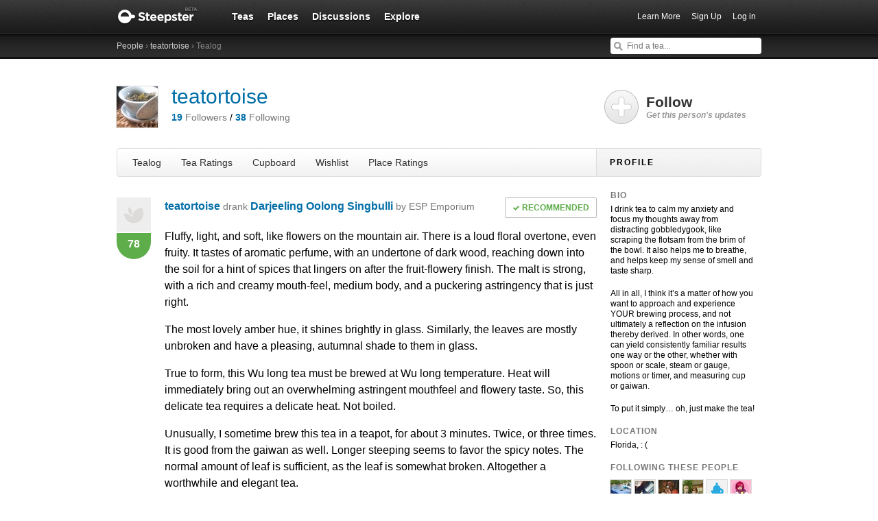

--- FILE ---
content_type: text/html; charset=utf-8
request_url: https://www.steepster.com/teatortoise/posts/308669
body_size: 13964
content:
<!DOCTYPE html>
<html xmlns:og='http://ogp.me/ns#' xmlns:fb='http://ogp.me/ns/fb#'>

<head>
  <meta charset='utf-8'>
  <meta http-equiv='content-type' content='text/html;charset=UTF-8'>
  <meta name='google-site-verification' content='GYG0o40dhox75g1PPQ9wVa6JXzCh1ikFXSJrnYQ8AdY'>
    <meta name='description' content='June 19, 2015 &amp;mdash; Fluffy, light, and soft, like flowers on the mountain air.  There is a loud floral overtone, even fruity.  It tastes ...'>

  <meta property='og:site_name' content="Steepster" />
  <meta property='fb:app_id' content="84822538186" />
  <meta property='og:url' content="https://www.steepster.com/teatortoise/posts/308669" />
  <meta property='og:title' content="Steepster &mdash; Darjeeling Oolong Singbulli from ESP Emporium reviewed by teatortoise | June 19, 2015" />

    <meta property='og:description' content="June 19, 2015 &amp;mdash; Fluffy, light, and soft, like flowers on the mountain air.  There is a loud floral overtone, even fruity.  It tastes ..." />

  <title>Steepster &mdash; Darjeeling Oolong Singbulli from ESP Emporium reviewed by teatortoise | June 19, 2015</title>


  <link rel="shortcut icon" type="image/x-icon" href="//assets.steepster.com/assets/favicon-e00c8d355ba3b3a443a4cc11116ccac5.ico" />
  <meta name="csrf-param" content="authenticity_token" />
<meta name="csrf-token" content="iN4OWdaa9Qmc5EgTYL4st0qVEoXyNKUt6mPCiJwvosXorZyXaIjmncsZ6gjXv+CHr3cYk+P96gsS24MoQsPsFw==" />

  <link rel="stylesheet" media="screen" href="//assets.steepster.com/assets/steepster-e3311609b8f1e60c12f085c4cd6e22c2.css" />
  <!--[if lt IE 8]><link rel="stylesheet" media="screen" href="//assets.steepster.com/assets/ie-6dc771f49c98c0c77d4dee397f949055.css" /><![endif]-->

            <script src="//www.google-analytics.com/cx/api.js?experiment=SRZgOqr2SGW75Ic3_kqctQ"></script>


  <script src="//assets.steepster.com/assets/steepster-5c50768360813b60ac4f4c2dc004bbe0.js"></script>
  <!--[if lt IE 8]><script src="//assets.steepster.com/assets/ie-bc095fff1c10f0c6345ffd69dfc9e440.js"></script><![endif]-->

  <script type='text/javascript'>
  // If we've loaded the Content Experiments script on this page, call it
  // before registering any hits.
  if (typeof cxApi !== "undefined" && cxApi !== null) {
    cxApi.chooseVariation();
  };

    
</script>

    <link rel="stylesheet" type="text/css" href="https://www.adagio.com/steepster_mobile.css">
  <!-- start Mixpanel --><script type="text/javascript">(function(e,b){if(!b.__SV){var a,f,i,g;window.mixpanel=b;a=e.createElement("script");a.type="text/javascript";a.async=!0;a.src=("https:"===e.location.protocol?"https:":"http:")+'//cdn.mxpnl.com/libs/mixpanel-2.2.min.js';f=e.getElementsByTagName("script")[0];f.parentNode.insertBefore(a,f);b._i=[];b.init=function(a,e,d){function f(b,h){var a=h.split(".");2==a.length&&(b=b[a[0]],h=a[1]);b[h]=function(){b.push([h].concat(Array.prototype.slice.call(arguments,0)))}}var c=b;"undefined"!==
  typeof d?c=b[d]=[]:d="mixpanel";c.people=c.people||[];c.toString=function(b){var a="mixpanel";"mixpanel"!==d&&(a+="."+d);b||(a+=" (stub)");return a};c.people.toString=function(){return c.toString(1)+".people (stub)"};i="disable track track_pageview track_links track_forms register register_once alias unregister identify name_tag set_config people.set people.set_once people.increment people.append people.track_charge people.clear_charges people.delete_user".split(" ");for(g=0;g<i.length;g++)f(c,i[g]);
  b._i.push([a,e,d])};b.__SV=1.2}})(document,window.mixpanel||[]);
  mixpanel.init("51d094a6647636f57adce32f0dedd679");</script><!-- end Mixpanel -->

  <script type='text/javascript'>
  var googletag = googletag || {};
  googletag.cmd = googletag.cmd || [];
  (function() {
    var gads = document.createElement('script');
    gads.async = true;
    gads.type = 'text/javascript';
    var useSSL = 'https:' == document.location.protocol;
    gads.src = (useSSL ? 'https:' : 'http:') + '//www.googletagservices.com/tag/js/gpt.js';
    var node = document.getElementsByTagName('script')[0];
    node.parentNode.insertBefore(gads, node);
  })();
</script>

<script type='text/javascript'>
  var sidebar_square;

  googletag.cmd.push(function() {
    sidebar_square = googletag.defineSlot('/21543828/sidebar_square', [220, 320], 'div-gpt-ad-1399994484403-0');
    sidebar_square.addService(googletag.pubads());

    googletag.pubads().enableSingleRequest();
    googletag.enableServices();
  });

  document.addEventListener('page:change', function(event) {
    googletag.cmd.push(function() {
      googletag.pubads().refresh();
    });
  });
</script>

<!-- Google Tag Manager -->
<script>(function(w,d,s,l,i){w[l]=w[l]||[];w[l].push({'gtm.start':
new Date().getTime(),event:'gtm.js'});var f=d.getElementsByTagName(s)[0],
j=d.createElement(s),dl=l!='dataLayer'?'&l='+l:'';j.async=true;j.src=
'https://www.googletagmanager.com/gtm.js?id='+i+dl;f.parentNode.insertBefore(j,f);
})(window,document,'script','dataLayer','GTM-K45KSRRW');</script>
<!-- End Google Tag Manager -->


  <link rel="alternate" type="application/rss+xml" title="RSS" href="/teatortoise/feed.rss" />
</head>

<body id='profiles_notes_show' class=''>
            <div id='success' class='flash'></div>
          <div id='failure' class='flash'></div>
          <div id='notice' class='flash'></div>

          <script type='text/javascript'>
            Flash.transferFromCookies();
            Flash.writeDataTo('failure', $('#failure'));
            Flash.writeDataTo('success', $('#success'));
            Flash.writeDataTo('notice', $('#notice'));

            $('.flash').each(function() {
              if($.trim($(this).html()).length) {
                $(this).slideNotice(3500);
                return false;
              };
            });
          </script>


  <div id='header'>
<div class='container'>
  <div id='logo'>
    <a href='/'>Steepster</a>
  </div>

  <div id='nav'>
    <ul>
      <li class=''>
        <a href='/teas'>Teas</a>
      </li>
      <li class=''>
        <a href='/places'>Places</a>
      </li>
      <li class=''>
        <a href='/discuss'>Discussions</a>
      </li>
      <li class=''>
        <a href='/explore'>Explore</a>
      </li>
    </ul>
  </div>

  <div id='nav_user'>
    <ul>
      <li id='nav_invite'><a href='/tour'>Learn More</a></li>
      <li id='nav_signup'><a href='/signup'>Sign Up</a></li>
      <li id='nav_login'><a href='/login?return_to=https://www.steepster.com/teatortoise/posts/308669'>Log in</a></li>
    </ul>
  </div>
</div>
<div id='subnav'>
  <div class='container'>
    <div class='breadcrumbs'>
      <a href="/friends/search">People</a> &rsaquo; <a href="/teatortoise">teatortoise</a> &rsaquo; Tealog
    </div>
  
    <form id='nav_search' action='/search'>
      <div class='live-search'>
        <input type='text' name='q' placeholder='Find a tea...' class='live-search-input' autocomplete='off' />
        <div class='live-search-results'></div>
      </div>
    </form>
  </div>
</div>
  </div>

  <!-- Hidden
<div id='intro' class='logged-out'>
  <div class='container'>
    <a href='#' class='close'>Hide</a>
    <h2>Welcome to Steepster, an online tea community.</h2>
    <p>Write a tea journal, see what others are drinking and get recommendations from people you trust. <a href='/signup' class='signup button'>Sign Up</a> or <a href='/tour'>Learn More</a></p>
  </div>
</div>
-->



  <div id='wrapper' >
    <div id='primary'>
      <div class='profile'>
  <div class='avatar'>
    <img src='https://www.filepicker.io/api/file/2faawrgQGC0qJygFf04w/convert?fit=crop&amp;h=60&amp;w=60' />
  </div>

  <h1>
    <a href='/teatortoise'>teatortoise</a>

    <a href='/messages/new?send_to=280422' class='message-link hide' data-leader-id='280422' data-show-if-following>Send Message</a>
  </h1>

  <p>
    <span class='followers'>
      <a href='/teatortoise/followers'><strong id='follower_count'>19</strong> <em>Followers</em></a>
    </span>
    /
    <span class='following'>
      <a href='/teatortoise/following'><strong id='following_count'>38</strong> <em>Following</em></a>
    </span>
  </p>
</div>

<div id='profile_tabs'>
  <ul>
    <li class=''>
      <a href='/teatortoise'>Tealog</a>
    </li>

    <li class=''>
      <a href='/teatortoise/teas'>Tea Ratings</a>
    </li>

    <li class=''>
      <a href='/teatortoise/cupboard'>Cupboard</a>
    </li>

    <li class=''>
      <a href='/teatortoise/wishlist'>Wishlist</a>
    </li>

    <li class=''>
      <a href='/teatortoise/places'>Place Ratings</a>
    </li>
  </ul>
</div>


  <div id='note_308669' class='note'>
<div itemprop='review' itemscope itemtype='http://schema.org/Review'>
  <div class='user'>
    <span itemprop='product' itemscope itemtype='http://schema.org/Product'>
      <a href='/teas/esp-emporium/24519-darjeeling-oolong-singbulli' itemprop='url'><img src='https://www.filepicker.io/api/file/anN07UThRu6hWl3o9Dvt/convert?fit=crop&amp;h=50&amp;w=50' itemprop='image' /></a>
      <meta itemprop='name' content='Darjeeling Oolong Singbulli'>
    </span>

<div class='rating awesome' itemprop='reviewRating' itemscope itemtype='http://schema.org/Rating'>
  <meta itemprop='worstRating' content='1'>
  <meta itemprop='bestRating' content='100'>
  <span itemprop='ratingValue'>78</span>
</div>
  </div>

  <div class='note-header'>
      <div class='recommendation recommended' itemprop='description'>Recommended</div>

    <div class='user-meta'>
      <span itemprop='author' itemscope itemtype='http://schema.org/Person'>
        <a href='/teatortoise' itemprop='url'><span itemprop='name'>teatortoise</span></a>
      </span>

      <span class='drank'> drank <a href='/teas/esp-emporium/24519-darjeeling-oolong-singbulli'>Darjeeling Oolong Singbulli <span class='company'>by ESP Emporium</span></a>

      <div class='note-count' data-pluralize='tasting note' data-pluralize-count='19'>
        19 tasting notes
      </div>
    </div>
  </div>

<div class='content'>
  <div class='text'>
      <span itemprop='description'>
        <p>Fluffy, light, and soft, like flowers on the mountain air.  There is a loud floral overtone, even fruity.  It tastes of aromatic perfume, with an undertone of dark wood, reaching down into the soil for a hint of spices that lingers on after the fruit-flowery finish.  The malt is strong, with a rich and creamy mouth-feel, medium body, and a puckering astringency that is just right.</p>
<p>The most lovely amber hue, it shines brightly in glass.  Similarly, the leaves are mostly unbroken and have a pleasing, autumnal shade to them in glass.</p>
<p>True to form, this Wu long tea must be brewed at Wu long temperature.  Heat will immediately bring out an overwhelming astringent mouthfeel and flowery taste.  So, this delicate tea requires a delicate heat.  Not boiled.</p>
<p>Unusually, I sometime brew this tea in a teapot, for about 3 minutes.  Twice, or three times.  It is good from the gaiwan as well.  Longer steeping seems to favor the spicy notes.  The normal amount of leaf is sufficient, as the leaf is somewhat broken.  Altogether a worthwhile and elegant tea.</p>
      </span>


      <p class='flavor-names'>Flavors: Dark Wood, Floral, Fruit Tree Flowers, Perfume, Spices</p>
  </div>

    <div class='tea-prep'>
      <h5>Preparation</h5>
      <div class='prep-details'>
          <span class='steep-time'>3 min, 0 sec</span>
      </div>
    </div>

  <div class='meta'>
    <div class='timestamp'>
      <a href='/teatortoise/posts/308669'>
        <abbr itemprop='datePublished' class='timeago' title='2015-06-20T02:04:44Z' content='2015-06-20T02:04:44Z'></abbr>
      </a>
    </div>

    <div class='like-this'>
      <span class='hide' data-show-for='280422'>
        <a href='/teatortoise/posts/308669#likes' class='heart liked'>Yours</a>
      </span>

      <span data-hide-from='280422'>
        <a href='/login?return_to=https://www.steepster.com/teatortoise/posts/308669&notice=You must be logged in to like tasting notes.' class='heart' title='Like This'>I Like This</a>
      </span>
    </div>

    <div class='like-count'>
      <a href='/teatortoise/posts/308669#likes' class='likes-count' data-pluralize='like' data-pluralize-count='1'>
        1 likes
      </a>
    </div>

    <div class='comment-count'>
      <a href='/teatortoise/posts/308669#comments' class='show-inline-comments' data-pluralize='comment' data-pluralize-count='0'>
        0 comments
      </a>
    </div>

    <div class='hide' data-show-for='280422'>
      <a href='#' class='edit-note'>Edit</a>
    </div>
  </div>
</div>

<div class='inline-comments'>
  <div class='comments' class='hide'>
    <div class='comment-list' data-show-all='2' data-show-all-suffix='previous comments...'>
    </div>

    <div class='new-comment'>


  <div class='new_comment'>
    <p class='mute'>
      <a href='/login?return_to=https://www.steepster.com/teatortoise/posts/308669'>Login</a>
      or
      <a href='/signup?return_to=https://www.steepster.com/teatortoise/posts/308669'>sign up</a>
      to leave a comment.
    </p>
  </div>
    </div>
  </div>
</div>
</div>
  </div>


  <div id='likes'>
    <h3>People who liked this</h3>
    <div class='liker-list'>
<div class='liker'>
  <a href='/mrmopar'>
    <img src='https://www.filepicker.io/api/file/wpib0igQ9WgcIlOZkU07/convert?fit=crop&amp;h=30&amp;w=30' title="View mrmopar's Tealog" />
  </a>
</div>
    </div>
  </div>


<div id='comments'>
  <div class='comment-list'>
  </div>

  <div class='new-comment'>


  <div class='new_comment'>
    <p class='mute'>
      <a href='/login?return_to=https://www.steepster.com/teatortoise/posts/308669'>Login</a>
      or
      <a href='/signup?return_to=https://www.steepster.com/teatortoise/posts/308669'>sign up</a>
      to leave a comment.
    </p>
  </div>
  </div>
</div>

    </div>

    <div id='secondary'>
      <div class='follow-link' data-leader-id='280422'>
<div class='hide' data-show-for='280422'>
  <div class='follow-yourself'>This is You :-D</div>
</div>

<div data-hide-from='280422'>
  <a href='#'>
    Follow <em>Get this person's updates</em>
  </a>
</div>
</div>


<h2>Profile</h2>

<div class='inner'>
  <div class='bio'>
      <h3>Bio</h3>
      <p>I drink tea to calm my anxiety and focus my thoughts away from distracting gobbledygook, like scraping the flotsam from the brim of the bowl.  It also helps me to breathe, and helps keep my sense of smell and taste sharp.</p>
<p>All in all, I think it’s a matter of how you want to approach and experience <span class="caps">YOUR</span> brewing process, and not ultimately a reflection on the infusion thereby derived. In other words, one can yield consistently familiar results one way or the other, whether with spoon or scale, steam or gauge, motions or timer, and measuring cup or gaiwan.</p>
<p>To put it simply… oh, just make the tea!</p>

      <h3>Location</h3>
      <p>Florida, : (</p>

  </div>

    <h3>Following These People</h3>

    <div class='avatar-grid'>
        <div id='user_30473' class='user'>
          <div class='avatar'>
            <a href='/mrmopar' title="View mrmopar's Tealog">
              <img src='https://www.filepicker.io/api/file/wpib0igQ9WgcIlOZkU07/convert?fit=crop&amp;h=30&amp;w=30' />
            </a>
          </div>
        </div>
        <div id='user_3005' class='user'>
          <div class='avatar'>
            <a href='/sophistre' title="View sophistre's Tealog">
              <img src='https://www.filepicker.io/api/file/riDPWWsR2mKZ46sLLXYA/convert?fit=crop&amp;h=30&amp;w=30' />
            </a>
          </div>
        </div>
        <div id='user_111517' class='user'>
          <div class='avatar'>
            <a href='/kmewrd' title="View kimquat's Tealog">
              <img src='https://www.filepicker.io/api/file/19xTM8IhT02hVdOFBlXl/convert?fit=crop&amp;h=30&amp;w=30' />
            </a>
          </div>
        </div>
        <div id='user_119798' class='user'>
          <div class='avatar'>
            <a href='/spharo' title="View Shae's Tealog">
              <img src='https://www.filepicker.io/api/file/hopm8CoTQKrzfVfUt8oA/convert?fit=crop&amp;h=30&amp;w=30' />
            </a>
          </div>
        </div>
        <div id='user_6111' class='user'>
          <div class='avatar'>
            <a href='/BryanR' title="View B-Sides's Tealog">
              <img src='https://www.filepicker.io/api/file/g0U4UYn0RhSZkGGWUYwL/convert?fit=crop&amp;h=30&amp;w=30' />
            </a>
          </div>
        </div>
        <div id='user_23951' class='user'>
          <div class='avatar'>
            <a href='/KittyLovesTea' title="View KittyLovesTea's Tealog">
              <img src='https://www.filepicker.io/api/file/slYODiB1S32EjEeAvvAZ/convert?fit=crop&amp;h=30&amp;w=30' />
            </a>
          </div>
        </div>
        <div id='user_15029' class='user'>
          <div class='avatar'>
            <a href='/TheTeaFairy' title="View TheTeaFairy's Tealog">
              <img src='https://www.filepicker.io/api/file/DQFqmeTEC71ixIB39aUQ/convert?fit=crop&amp;h=30&amp;w=30' />
            </a>
          </div>
        </div>
        <div id='user_11818' class='user'>
          <div class='avatar'>
            <a href='/Uniquity' title="View Uniquity's Tealog">
              <img src='https://www.filepicker.io/api/file/nR4krXzCT1uPtj3yScfn/convert?fit=crop&amp;h=30&amp;w=30' />
            </a>
          </div>
        </div>
        <div id='user_270814' class='user'>
          <div class='avatar'>
            <a href='/michaeljpuglisi' title="View Mike's Tealog">
              <img src='https://www.filepicker.io/api/file/ZH6hC2SDyGIDRce0xALL/convert?fit=crop&amp;h=30&amp;w=30' />
            </a>
          </div>
        </div>
        <div id='user_8726' class='user'>
          <div class='avatar'>
            <a href='/ThomasSmith' title="View Thomas Smith's Tealog">
              <img src='https://www.filepicker.io/api/file/iwq7Zx6Qu2AIS8c5LG5B/convert?fit=crop&amp;h=30&amp;w=30' />
            </a>
          </div>
        </div>
        <div id='user_2795' class='user'>
          <div class='avatar'>
            <a href='/teaformeplease' title="View Tea for Me Please - Nicole Wilson's Tealog">
              <img src='https://www.filepicker.io/api/file/2V7ON62jS4OoQhkGLuB9/convert?fit=crop&amp;h=30&amp;w=30' />
            </a>
          </div>
        </div>
        <div id='user_22511' class='user'>
          <div class='avatar'>
            <a href='/Scharp' title="View Scharp's Tealog">
              <img src='https://www.filepicker.io/api/file/lVBTwNc8QImGYJp1oAzg/convert?fit=crop&amp;h=30&amp;w=30' />
            </a>
          </div>
        </div>
        <div id='user_8821' class='user'>
          <div class='avatar'>
            <a href='/johnscott' title="View John S.'s Tealog">
              <img src='https://www.filepicker.io/api/file/kTCxhBy9Q2SNx6AzZout/convert?fit=crop&amp;h=30&amp;w=30' />
            </a>
          </div>
        </div>
        <div id='user_27848' class='user'>
          <div class='avatar'>
            <a href='/JulieH09' title="View JulieH09's Tealog">
              <img src='https://www.filepicker.io/api/file/g0U4UYn0RhSZkGGWUYwL/convert?fit=crop&amp;h=30&amp;w=30' />
            </a>
          </div>
        </div>
        <div id='user_671' class='user'>
          <div class='avatar'>
            <a href='/imdeadgoaway' title="View JMKauftheil's Tealog">
              <img src='https://www.filepicker.io/api/file/0GMYnX2QQescLfqD1vRH/convert?fit=crop&amp;h=30&amp;w=30' />
            </a>
          </div>
        </div>
        <div id='user_42923' class='user'>
          <div class='avatar'>
            <a href='/boychik' title="View boychik's Tealog">
              <img src='https://www.filepicker.io/api/file/vVogQNkxR6K5bAZ4jMKY/convert?fit=crop&amp;h=30&amp;w=30' />
            </a>
          </div>
        </div>
        <div id='user_114932' class='user'>
          <div class='avatar'>
            <a href='/AllanK' title="View AllanK's Tealog">
              <img src='https://www.filepicker.io/api/file/g0U4UYn0RhSZkGGWUYwL/convert?fit=crop&amp;h=30&amp;w=30' />
            </a>
          </div>
        </div>
        <div id='user_6422' class='user'>
          <div class='avatar'>
            <a href='/Rich' title="View Rich's Tealog">
              <img src='https://www.filepicker.io/api/file/g0U4UYn0RhSZkGGWUYwL/convert?fit=crop&amp;h=30&amp;w=30' />
            </a>
          </div>
        </div>

      <a href='/teatortoise/following' class='more-link'>See More</a>
    </div>

  <div class='logged-in permission-moderator'>
    <h3>Moderator Tools</h3>
    <a href='/teatortoise/spam' data-method='put' data-confirm='This will permanently remove this user and all of their data from Steepster. Are you sure?'>Mark as Spammer</a>
  </div>
</div>

    </div>
  </div>

  <div id='footer'>
  <div class='container'>
    <div id='copyright'>
      <a href='/'>Steepster</a> &copy; 2021
    </div>

    <div id='footer_nav'>
      <ul>
        <li><a href='/tour' title='Take a Tour of Steepster'>Learn More</a></li>
        <li><a href='/press' title='Behind the scenes info on Steepster'>Press</a></li>
        <li><a href='http://steepster.freshdesk.com/support/home' target='_blank'>FAQ</a></li>
        <li><a href='http://blog.steepster.com' title='Link to the Official Steepster Blog' target='_blank'>Blog</a></li>
        <li><a href="https://facebook.com/steepster" title='Steepster on Facebook' target='_blank'>Facebook</a></li>
        <li><a href="https://twitter.com/steepster" title='Steepster on Twitter' target='_blank'>Twitter</a></li>
        <li><a href='/terms' title='Link to Terms of Use'>Terms</a></li>
        <li><a href='/privacy' title='Link to Privacy Policy'>Privacy</a></li>
        <li><a href='http://steepster.freshdesk.com/support/tickets/new' target='_blank'>Contact Us</a></li>
      </ul>

      <a href="https://mixpanel.com/f/partner" class="mixpanel-promo"><img src="//cdn.mxpnl.com/site_media/images/partner/badge_light.png" alt="Mobile Analytics" /></a>
    </div>
  </div>
</div>


            <script type='text/javascript' data-cfasync='false'>
            if (!!getCookie('logged_in')) {
              var current_user = new App.Models.CurrentUser();
              var current_user_view = new App.Views.CurrentUser({el: $('body'), model: current_user});
            } else {
              var elems = document.getElementsByTagName('*');
              for (var i = 0; i < elems.length; i++) {
                if((' ' + elems[i].className + ' ').indexOf(' logged-in ') > -1) {
                  elems[i].parentNode.removeChild(elems[i]);
                }
              }
            }
          </script>

              <script type='text/javascript'>
              var note = new App.Models.Note({"id":308669,"created_at":"2015-06-20T02:04:44Z","content":"Fluffy, light, and soft, like flowers on the mountain air.  There is a loud floral overtone, even fruity.  It tastes of aromatic perfume, with an undertone of dark wood, reaching down into the soil for a hint of spices that lingers on after the fruit-flowery finish.  The malt is strong, with a rich and creamy mouth-feel, medium body, and a puckering astringency that is just right.\n\nThe most lovely amber hue, it shines brightly in glass.  Similarly, the leaves are mostly unbroken and have a pleasing, autumnal shade to them in glass.\n\nTrue to form, this Wu long tea must be brewed at Wu long temperature.  Heat will immediately bring out an overwhelming astringent mouthfeel and flowery taste.  So, this delicate tea requires a delicate heat.  Not boiled.\n\nUnusually, I sometime brew this tea in a teapot, for about 3 minutes.  Twice, or three times.  It is good from the gaiwan as well.  Longer steeping seems to favor the spicy notes.  The normal amount of leaf is sufficient, as the leaf is somewhat broken.  Altogether a worthwhile and elegant tea.","html_content":"\u003cp\u003eFluffy, light, and soft, like flowers on the mountain air.  There is a loud floral overtone, even fruity.  It tastes of aromatic perfume, with an undertone of dark wood, reaching down into the soil for a hint of spices that lingers on after the fruit-flowery finish.  The malt is strong, with a rich and creamy mouth-feel, medium body, and a puckering astringency that is just right.\u003c/p\u003e\n\u003cp\u003eThe most lovely amber hue, it shines brightly in glass.  Similarly, the leaves are mostly unbroken and have a pleasing, autumnal shade to them in glass.\u003c/p\u003e\n\u003cp\u003eTrue to form, this Wu long tea must be brewed at Wu long temperature.  Heat will immediately bring out an overwhelming astringent mouthfeel and flowery taste.  So, this delicate tea requires a delicate heat.  Not boiled.\u003c/p\u003e\n\u003cp\u003eUnusually, I sometime brew this tea in a teapot, for about 3 minutes.  Twice, or three times.  It is good from the gaiwan as well.  Longer steeping seems to favor the spicy notes.  The normal amount of leaf is sufficient, as the leaf is somewhat broken.  Altogether a worthwhile and elegant tea.\u003c/p\u003e","tea":{"id":24519,"name":"Darjeeling Oolong Singbulli","path":"24519-darjeeling-oolong-singbulli","image_urls":{"tiny":"https://www.filepicker.io/api/file/anN07UThRu6hWl3o9Dvt/convert?fit=crop\u0026h=30\u0026w=30","tiny_small":"https://www.filepicker.io/api/file/anN07UThRu6hWl3o9Dvt/convert?fit=crop\u0026h=50\u0026w=50","small":"https://www.filepicker.io/api/file/anN07UThRu6hWl3o9Dvt/convert?fit=crop\u0026h=60\u0026w=60","sm_md":"https://www.filepicker.io/api/file/anN07UThRu6hWl3o9Dvt/convert?fit=crop\u0026h=130\u0026w=130","medium":"https://www.filepicker.io/api/file/anN07UThRu6hWl3o9Dvt","md_lg":"https://www.filepicker.io/api/file/anN07UThRu6hWl3o9Dvt/convert?fit=crop\u0026h=190\u0026w=190","large":"https://www.filepicker.io/api/file/anN07UThRu6hWl3o9Dvt/convert?fit=crop\u0026h=300\u0026w=300","banner":"https://www.filepicker.io/api/file/anN07UThRu6hWl3o9Dvt/convert?fit=crop\u0026h=512\u0026w=1000","full":"https://www.filepicker.io/api/file/anN07UThRu6hWl3o9Dvt/convert?fit=max\u0026h=480\u0026w=940"},"notes_count":1,"rating":77,"rating_class_name":"awesome","description":"An absolute rarity from one of the top plantations within Darjeeling. The leaves for this tea come from Chinese trees and are carefully plucked in very small quantities and processed in a very special manner. The shiny, bronze-colored infusion, the very flowery flavor and its extremely mild, fully aromatic taste impart an unmistakable character to this tea and treat fastidious tea connoisseurs to a real pleasure. The large, open Oolong leaf with many slightly different wood colors and the longish silvery tips leave no wishes unfulfilled.\r\n\r\n*Serving Size:* 1 level tsp./6oz serving\r\n\r\n*Brew Temp:* 203 to 212 degree F\r\n\r\n*Brew Time:* 4 to 5 Minutes","html_description":"\u003cp\u003eAn absolute rarity from one of the top plantations within Darjeeling. The leaves for this tea come from Chinese trees and are carefully plucked in very small quantities and processed in a very special manner. The shiny, bronze-colored infusion, the very flowery flavor and its extremely mild, fully aromatic taste impart an unmistakable character to this tea and treat fastidious tea connoisseurs to a real pleasure. The large, open Oolong leaf with many slightly different wood colors and the longish silvery tips leave no wishes unfulfilled.\u003c/p\u003e\n\u003cp\u003e\u003cstrong\u003eServing Size:\u003c/strong\u003e 1 level tsp./6oz serving\u003c/p\u003e\n\u003cp\u003e\u003cstrong\u003eBrew Temp:\u003c/strong\u003e 203 to 212 degree F\u003c/p\u003e\n\u003cp\u003e\u003cstrong\u003eBrew Time:\u003c/strong\u003e 4 to 5 Minutes\u003c/p\u003e","last_updated_by":"Cameron B.","company":{"id":1779,"name":"ESP Emporium","path":"esp-emporium","teas_count":165,"ascii_name":"ESP Emporium"},"kind":"Black Oolong Blend","flavors":[],"purchase_url":null,"purchase_domain":null,"available":false,"images":[],"image_count":1,"images_count_title":"1 Image","featured":false,"recommended_temp":0.0,"recommended_tea_amount":0.0,"recommended_water_volume":0.0,"recommended_steep_time":180,"ratings_count":1,"ingredient_list":[],"is_teaware":false},"temperature":null,"steep_time":180,"html_excerpt":"Fluffy, light, and soft, like flowers on the mountain air.  There is a loud floral overtone, even fruity.  It tastes of aromatic perfume, with an undertone of dark wood, reaching down into the soil for a hint of spices that lingers on after the fruit-flowery finish.  The malt is strong, with a rich and creamy mouth-feel, medium body, and a puckering astringency that is just rig \u003ca class=\"ellipsis\" href=\"/teatortoise/posts/308669\"\u003eRead Full Note\u003c/a\u003e","likes_count":1,"comments_count":0,"steep_time_text":"3 min, 0 sec","temperature_text":null,"rating_value":78,"rating_class_name":"awesome","excerpt":"Fluffy, light, and soft, like flowers on the mountain air.  There is a loud floral overtone, even fruity.  It tastes of aromatic perfume, with an undertone of dark wood, reaching down into the soil for a hint of spices that lingers on after the fruit-flowery finish.  The malt is strong, with a rich and creamy mouth-feel, medium body, and a puckering astringency that is just right.\nThe most lovely amber hue, it shines brightly in glass.  Similarly, the leaves are mostly unbroken and have a pleasing, autumnal shade to them in glass.\nTrue to form, this Wu long tea must be brewed at Wu long temperature.  Heat will immediately bring out an overwhelming astringent mouthfeel and flowery taste.  So, this delicate tea requires a delicate heat.  Not boiled.\nUnusually, I sometime brew this tea in a teapot, for about 3 minutes.  Twice, or three times.  It is good from the gaiwan as well.  Longer steeping seems to favor the spicy notes.  The normal amount of leaf is sufficient, as the leaf is somewhat broken.  Altogether a worthwhile and elegant tea.","author":{"id":280422,"username":"teatortoise","display_name":"teatortoise","avatar_url_tiny":"https://www.filepicker.io/api/file/2faawrgQGC0qJygFf04w/convert?fit=crop\u0026h=30\u0026w=30","avatar_url_medium":"https://www.filepicker.io/api/file/2faawrgQGC0qJygFf04w/convert?fit=crop\u0026h=140\u0026w=140","avatar_url_small":"https://www.filepicker.io/api/file/2faawrgQGC0qJygFf04w/convert?fit=crop\u0026h=60\u0026w=60","location":"\u003cp\u003eFlorida, : (\u003c/p\u003e","followers_count":19,"leaders_count":38,"description":"\u003cp\u003eI drink tea to calm my anxiety and focus my thoughts away from distracting gobbledygook, like scraping the flotsam from the brim of the bowl.  It also helps me to breathe, and helps keep my sense of smell and taste sharp.\u003c/p\u003e\n\u003cp\u003eAll in all, I think it’s a matter of how you want to approach and experience \u003cspan class=\"caps\"\u003eYOUR\u003c/span\u003e brewing process, and not ultimately a reflection on the infusion thereby derived. In other words, one can yield consistently familiar results one way or the other, whether with spoon or scale, steam or gauge, motions or timer, and measuring cup or gaiwan.\u003c/p\u003e\n\u003cp\u003eTo put it simply… oh, just make the tea!\u003c/p\u003e","description_excerpt":"I drink tea to calm my anxiety and focus my thoughts away from distracting go...","url_html":null,"avatar_url_large":"https://www.filepicker.io/api/file/2faawrgQGC0qJygFf04w/convert?fit=crop\u0026h=300\u0026w=300","join_date":"Jun 05, 2015","notes_count":19,"haves_count":14,"wants_count":8,"visits_count":0,"is_select_member":false,"select_referral_code":null,"is_admin":false,"avatar_url_tiny_small":"https://www.filepicker.io/api/file/2faawrgQGC0qJygFf04w/convert?fit=crop\u0026h=50\u0026w=50"},"comments":[],"formatted_recommendation":{"css_class":"recommended","text":"Recommended","bool":true},"flavors":[{"id":909,"name":"Dark Wood"},{"id":797,"name":"Floral"},{"id":149,"name":"Fruit Tree Flowers"},{"id":723,"name":"Perfume"},{"id":622,"name":"Spices"}],"flavor_tags":[{"id":809,"name":"Absinthe","selected":false},{"id":1041,"name":"Acidic","selected":false},{"id":1196,"name":"Airy","selected":false},{"id":808,"name":"Alcohol","selected":false},{"id":1001,"name":"Alfalfa","selected":false},{"id":1135,"name":"Algae","selected":false},{"id":1084,"name":"Alkaline","selected":false},{"id":999,"name":"Allspice","selected":false},{"id":639,"name":"Almond","selected":false},{"id":1130,"name":"Aloe","selected":false},{"id":1009,"name":"Amaretto","selected":false},{"id":109,"name":"Anise","selected":false},{"id":602,"name":"Apple","selected":false},{"id":815,"name":"Apple Candy","selected":false},{"id":958,"name":"Apple Skin","selected":false},{"id":155,"name":"Apricot","selected":false},{"id":713,"name":"Artichoke","selected":false},{"id":818,"name":"Artificial","selected":false},{"id":119,"name":"Ash","selected":false},{"id":140,"name":"Asparagus","selected":false},{"id":597,"name":"Astringent","selected":false},{"id":172,"name":"Autumn Leaf Pile","selected":false},{"id":1101,"name":"Baby Powder","selected":false},{"id":1200,"name":"Balanced","selected":false},{"id":134,"name":"Bamboo","selected":false},{"id":650,"name":"Banana","selected":false},{"id":912,"name":"Bark","selected":false},{"id":718,"name":"Barnyard","selected":false},{"id":1003,"name":"Basil","selected":false},{"id":1194,"name":"Bay Leaf","selected":false},{"id":1099,"name":"Beans","selected":false},{"id":955,"name":"Beany","selected":false},{"id":1039,"name":"Beer","selected":false},{"id":1049,"name":"Beeswax","selected":false},{"id":1067,"name":"Beetroot","selected":false},{"id":957,"name":"Bell Pepper","selected":false},{"id":620,"name":"Bergamot","selected":false},{"id":103,"name":"Berries","selected":false},{"id":891,"name":"Berry","selected":false},{"id":1203,"name":"Betel Nut","selected":false},{"id":1115,"name":"Biscuit","selected":false},{"id":853,"name":"Biting","selected":false},{"id":594,"name":"Bitter","selected":false},{"id":636,"name":"Bitter Melon","selected":false},{"id":1077,"name":"Bittersweet","selected":false},{"id":170,"name":"Bittersweet Chocolate","selected":false},{"id":897,"name":"Black Currant","selected":false},{"id":787,"name":"Black Pepper","selected":false},{"id":1079,"name":"Black Raspberry","selected":false},{"id":1146,"name":"Black Walnut","selected":false},{"id":647,"name":"Blackberry","selected":false},{"id":941,"name":"Blood Orange","selected":false},{"id":1034,"name":"Blue Raspberry","selected":false},{"id":765,"name":"Blueberry","selected":false},{"id":141,"name":"Bok Choy","selected":false},{"id":1169,"name":"Bourbon","selected":false},{"id":800,"name":"Brandy","selected":false},{"id":1201,"name":"Brass","selected":false},{"id":1209,"name":"Brazil Nut","selected":false},{"id":160,"name":"Bread","selected":false},{"id":1054,"name":"Bread Dough","selected":false},{"id":1149,"name":"Bright","selected":false},{"id":1186,"name":"Briny","selected":false},{"id":1048,"name":"Brisk","selected":false},{"id":857,"name":"Broccoli","selected":false},{"id":755,"name":"Broth","selected":false},{"id":1025,"name":"Brown Rice","selected":false},{"id":587,"name":"Brown Sugar","selected":false},{"id":745,"name":"Brown Toast","selected":false},{"id":1117,"name":"Brussels Sprout","selected":false},{"id":1013,"name":"Bubblegum","selected":false},{"id":1178,"name":"Buckwheat","selected":false},{"id":942,"name":"Buffalo Grass","selected":false},{"id":1183,"name":"Burdock","selected":false},{"id":1180,"name":"Burlap","selected":false},{"id":604,"name":"Burnt","selected":false},{"id":881,"name":"Burnt Food","selected":false},{"id":720,"name":"Burnt Sugar","selected":false},{"id":165,"name":"Butter","selected":false},{"id":949,"name":"Butternut Squash","selected":false},{"id":625,"name":"Butterscotch","selected":false},{"id":1204,"name":"Buttery","selected":false},{"id":1098,"name":"Cabbage","selected":false},{"id":760,"name":"Cacao","selected":false},{"id":1110,"name":"Cactus","selected":false},{"id":783,"name":"Cactus Flower","selected":false},{"id":763,"name":"Cake","selected":false},{"id":693,"name":"Campfire","selected":false},{"id":708,"name":"Camphor","selected":false},{"id":816,"name":"Candied Apple","selected":false},{"id":1143,"name":"Candied Fruit","selected":false},{"id":877,"name":"Candy","selected":false},{"id":1182,"name":"Candy Cane","selected":false},{"id":161,"name":"Cannabis","selected":false},{"id":838,"name":"Cantaloupe","selected":false},{"id":117,"name":"Caramel","selected":false},{"id":1036,"name":"Caramelized Sugar","selected":false},{"id":1010,"name":"Caraway","selected":false},{"id":714,"name":"Cardamom","selected":false},{"id":914,"name":"Cardboard","selected":false},{"id":1221,"name":"Carob","selected":false},{"id":590,"name":"Carrot","selected":false},{"id":1015,"name":"Cashew","selected":false},{"id":1227,"name":"Cassava","selected":false},{"id":1116,"name":"Cauliflower","selected":false},{"id":118,"name":"Cedar","selected":false},{"id":836,"name":"Celery","selected":false},{"id":996,"name":"Chalky","selected":false},{"id":997,"name":"Chamomile","selected":false},{"id":756,"name":"Champagne","selected":false},{"id":1008,"name":"Charcoal","selected":false},{"id":1181,"name":"Chard","selected":false},{"id":878,"name":"Charred","selected":false},{"id":1061,"name":"Cheese","selected":false},{"id":764,"name":"Cheesecake","selected":false},{"id":1030,"name":"Chemical","selected":false},{"id":652,"name":"Cherry","selected":false},{"id":873,"name":"Cherry Blossom","selected":false},{"id":907,"name":"Cherry Wood","selected":false},{"id":126,"name":"Chestnut","selected":false},{"id":146,"name":"Chicken Soup","selected":false},{"id":1092,"name":"Chicory","selected":false},{"id":1040,"name":"Chili","selected":false},{"id":90,"name":"Chocolate","selected":false},{"id":1017,"name":"Chrysanthemum","selected":false},{"id":1174,"name":"Cider","selected":false},{"id":111,"name":"Cinnamon","selected":false},{"id":640,"name":"Citrus","selected":false},{"id":653,"name":"Citrus Fruit","selected":false},{"id":895,"name":"Citrus Zest","selected":false},{"id":651,"name":"Citrusy","selected":false},{"id":771,"name":"Clay","selected":false},{"id":1171,"name":"Clean","selected":false},{"id":1170,"name":"Clear","selected":false},{"id":887,"name":"Clove","selected":false},{"id":1128,"name":"Clover","selected":false},{"id":112,"name":"Cloves","selected":false},{"id":91,"name":"Cocoa","selected":false},{"id":167,"name":"Coconut","selected":false},{"id":1091,"name":"Coconut Husk","selected":false},{"id":697,"name":"Coffee","selected":false},{"id":1002,"name":"Cola","selected":false},{"id":727,"name":"Compost","selected":false},{"id":686,"name":"Cookie","selected":false},{"id":1189,"name":"Cooling","selected":false},{"id":1192,"name":"Copper","selected":false},{"id":715,"name":"Coriander","selected":false},{"id":866,"name":"Coriander Seed","selected":false},{"id":143,"name":"Corn Husk","selected":false},{"id":803,"name":"Cotton Candy","selected":false},{"id":1167,"name":"Cracker","selected":false},{"id":794,"name":"Cranberry","selected":false},{"id":166,"name":"Cream","selected":false},{"id":646,"name":"Creamy","selected":false},{"id":1148,"name":"Crisp","selected":false},{"id":583,"name":"Cucumber","selected":false},{"id":1073,"name":"Cumin","selected":false},{"id":1075,"name":"Curry Leaf","selected":false},{"id":967,"name":"Custard","selected":false},{"id":730,"name":"Cut Grass","selected":false},{"id":872,"name":"Dandelion","selected":false},{"id":817,"name":"Dark Chocolate","selected":false},{"id":909,"name":"Dark Wood","selected":true},{"id":107,"name":"Dates","selected":false},{"id":703,"name":"Decayed Wood","selected":false},{"id":717,"name":"Dill","selected":false},{"id":704,"name":"Dirt","selected":false},{"id":1141,"name":"Dragonfruit","selected":false},{"id":893,"name":"Dried Fruit","selected":false},{"id":1199,"name":"Dry","selected":false},{"id":635,"name":"Dry Grass","selected":false},{"id":1038,"name":"Dry Leaves","selected":false},{"id":963,"name":"Drying","selected":false},{"id":773,"name":"Dust","selected":false},{"id":806,"name":"Earl Grey","selected":false},{"id":92,"name":"Earth","selected":false},{"id":1045,"name":"Earthy","selected":false},{"id":954,"name":"Edamame","selected":false},{"id":1105,"name":"Effervescent","selected":false},{"id":1087,"name":"Egg","selected":false},{"id":795,"name":"Eggnog","selected":false},{"id":1097,"name":"Eggplant","selected":false},{"id":994,"name":"Elderberry","selected":false},{"id":1000,"name":"Elderflower","selected":false},{"id":658,"name":"Escarole","selected":false},{"id":171,"name":"Espresso","selected":false},{"id":864,"name":"Eucalyptus","selected":false},{"id":995,"name":"Evergreen","selected":false},{"id":609,"name":"Fennel","selected":false},{"id":865,"name":"Fennel Seed","selected":false},{"id":721,"name":"Fig","selected":false},{"id":121,"name":"Fir","selected":false},{"id":880,"name":"Fireplace","selected":false},{"id":1050,"name":"Fish","selected":false},{"id":147,"name":"Fish Broth","selected":false},{"id":796,"name":"Fishy","selected":false},{"id":968,"name":"Flan","selected":false},{"id":1109,"name":"Flat","selected":false},{"id":797,"name":"Floral","selected":true},{"id":127,"name":"Flowers","selected":false},{"id":903,"name":"Forest Floor","selected":false},{"id":1188,"name":"Fresh","selected":false},{"id":856,"name":"Freshly Cut Grass","selected":false},{"id":944,"name":"Frosting","selected":false},{"id":959,"name":"Fruit Punch","selected":false},{"id":149,"name":"Fruit Tree Flowers","selected":true},{"id":601,"name":"Fruity","selected":false},{"id":899,"name":"Fur","selected":false},{"id":859,"name":"Garden Peas","selected":false},{"id":152,"name":"Gardenia","selected":false},{"id":1057,"name":"Garlic","selected":false},{"id":1056,"name":"Geosmin","selected":false},{"id":871,"name":"Geranium","selected":false},{"id":1239,"name":"Gin","selected":false},{"id":607,"name":"Ginger","selected":false},{"id":1185,"name":"Gingerbread","selected":false},{"id":1107,"name":"Ginseng","selected":false},{"id":689,"name":"Goji Berry","selected":false},{"id":1076,"name":"Gooseberry","selected":false},{"id":759,"name":"Graham","selected":false},{"id":694,"name":"Graham Cracker","selected":false},{"id":752,"name":"Grain","selected":false},{"id":1006,"name":"Grape Skin","selected":false},{"id":896,"name":"Grapefruit","selected":false},{"id":105,"name":"Grapes","selected":false},{"id":136,"name":"Grass","selected":false},{"id":855,"name":"Grass Seed","selected":false},{"id":1071,"name":"Grassy","selected":false},{"id":945,"name":"Green","selected":false},{"id":814,"name":"Green Apple","selected":false},{"id":130,"name":"Green Bean","selected":false},{"id":132,"name":"Green Bell Pepper","selected":false},{"id":158,"name":"Green Melon","selected":false},{"id":860,"name":"Green Pepper","selected":false},{"id":1215,"name":"Green Rooibos","selected":false},{"id":908,"name":"Green Wood","selected":false},{"id":960,"name":"Grenadine","selected":false},{"id":882,"name":"Grilled Food","selected":false},{"id":615,"name":"Guava","selected":false},{"id":691,"name":"Hay","selected":false},{"id":710,"name":"Hazelnut","selected":false},{"id":599,"name":"Heavy","selected":false},{"id":716,"name":"Herbaceous","selected":false},{"id":1059,"name":"Herbal","selected":false},{"id":868,"name":"Herbs","selected":false},{"id":748,"name":"Hibiscus","selected":false},{"id":150,"name":"Honey","selected":false},{"id":892,"name":"Honey Dew","selected":false},{"id":129,"name":"Honeydew","selected":false},{"id":726,"name":"Honeysuckle","selected":false},{"id":110,"name":"Hops","selected":false},{"id":743,"name":"Hot Hay","selected":false},{"id":642,"name":"Huckleberry","selected":false},{"id":643,"name":"Huckleberry Flavor","selected":false},{"id":1152,"name":"Icing","selected":false},{"id":1095,"name":"Incense","selected":false},{"id":139,"name":"Iodine","selected":false},{"id":1202,"name":"Iris","selected":false},{"id":807,"name":"Irish Cream","selected":false},{"id":1191,"name":"Iron","selected":false},{"id":104,"name":"Jam","selected":false},{"id":725,"name":"Jasmine","selected":false},{"id":1033,"name":"Juicy","selected":false},{"id":1238,"name":"Juniper","selected":false},{"id":1004,"name":"Kabocha","selected":false},{"id":837,"name":"Kalamata Olive","selected":false},{"id":142,"name":"Kale","selected":false},{"id":966,"name":"Kettle Corn","selected":false},{"id":1035,"name":"Kiwi","selected":false},{"id":1125,"name":"Kumquat","selected":false},{"id":724,"name":"Lavender","selected":false},{"id":123,"name":"Leather","selected":false},{"id":133,"name":"Leek","selected":false},{"id":603,"name":"Lemon","selected":false},{"id":1211,"name":"Lemon Balm","selected":false},{"id":102,"name":"Lemon Zest","selected":false},{"id":645,"name":"Lemongrass","selected":false},{"id":700,"name":"Lettuce","selected":false},{"id":108,"name":"Licorice","selected":false},{"id":1080,"name":"Licorice Root","selected":false},{"id":1195,"name":"Light","selected":false},{"id":1028,"name":"Lilac","selected":false},{"id":1068,"name":"Lily","selected":false},{"id":131,"name":"Lima Bean","selected":false},{"id":798,"name":"Lime","selected":false},{"id":770,"name":"Limestone","selected":false},{"id":1012,"name":"Linden","selected":false},{"id":1086,"name":"Linens","selected":false},{"id":93,"name":"Loam","selected":false},{"id":1102,"name":"Lotus","selected":false},{"id":153,"name":"Lychee","selected":false},{"id":1112,"name":"Macadamia","selected":false},{"id":1103,"name":"Magnolia","selected":false},{"id":89,"name":"Malt","selected":false},{"id":1131,"name":"Malty","selected":false},{"id":1024,"name":"Mandarin","selected":false},{"id":589,"name":"Mango","selected":false},{"id":648,"name":"Maple","selected":false},{"id":649,"name":"Maple Syrup","selected":false},{"id":1142,"name":"Maraschino","selected":false},{"id":1175,"name":"Marigold","selected":false},{"id":898,"name":"Marine","selected":false},{"id":692,"name":"Marshmallow","selected":false},{"id":638,"name":"Marzipan","selected":false},{"id":1111,"name":"Meadow","selected":false},{"id":749,"name":"Meat","selected":false},{"id":776,"name":"Medicinal","selected":false},{"id":128,"name":"Melon","selected":false},{"id":884,"name":"Menthol","selected":false},{"id":685,"name":"Meringue","selected":false},{"id":96,"name":"Metallic","selected":false},{"id":729,"name":"Milk","selected":false},{"id":1121,"name":"Milk Chocolate","selected":false},{"id":1082,"name":"Milky","selected":false},{"id":97,"name":"Mineral","selected":false},{"id":624,"name":"Mint","selected":false},{"id":698,"name":"Mocha","selected":false},{"id":116,"name":"Molasses","selected":false},{"id":1133,"name":"Mold","selected":false},{"id":1137,"name":"Moringa","selected":false},{"id":768,"name":"Moss","selected":false},{"id":772,"name":"Mud","selected":false},{"id":1206,"name":"Muddled","selected":false},{"id":1132,"name":"Mulberry","selected":false},{"id":1134,"name":"Mung Bean","selected":false},{"id":1205,"name":"Murky","selected":false},{"id":780,"name":"Muscatel","selected":false},{"id":144,"name":"Mushroom","selected":false},{"id":1043,"name":"Musk","selected":false},{"id":1127,"name":"Mustard","selected":false},{"id":905,"name":"Musty","selected":false},{"id":870,"name":"Narcissus","selected":false},{"id":918,"name":"Nectar","selected":false},{"id":1016,"name":"Nectarine","selected":false},{"id":1118,"name":"Nori","selected":false},{"id":788,"name":"Nut Fruits","selected":false},{"id":113,"name":"Nutmeg","selected":false},{"id":125,"name":"Nuts","selected":false},{"id":875,"name":"Nutty","selected":false},{"id":702,"name":"Oak","selected":false},{"id":1093,"name":"Oatmeal","selected":false},{"id":753,"name":"Oats","selected":false},{"id":900,"name":"Ocean Air","selected":false},{"id":138,"name":"Ocean Breeze","selected":false},{"id":1047,"name":"Oily","selected":false},{"id":962,"name":"Olive","selected":false},{"id":956,"name":"Olive Oil","selected":false},{"id":1058,"name":"Onion","selected":false},{"id":637,"name":"Orange","selected":false},{"id":874,"name":"Orange Blossom","selected":false},{"id":101,"name":"Orange Zest","selected":false},{"id":869,"name":"Orchid","selected":false},{"id":151,"name":"Orchids","selected":false},{"id":1138,"name":"Oregano","selected":false},{"id":687,"name":"Oreo Cookie","selected":false},{"id":767,"name":"Osmanthus","selected":false},{"id":926,"name":"Overripe Cherry","selected":false},{"id":695,"name":"Pancake Syrup","selected":false},{"id":1011,"name":"Papaya","selected":false},{"id":913,"name":"Paper","selected":false},{"id":863,"name":"Parsley","selected":false},{"id":621,"name":"Passion Fruit","selected":false},{"id":585,"name":"Pastries","selected":false},{"id":154,"name":"Peach","selected":false},{"id":711,"name":"Peanut","selected":false},{"id":722,"name":"Pear","selected":false},{"id":148,"name":"Peas","selected":false},{"id":906,"name":"Peat","selected":false},{"id":163,"name":"Peat Moss","selected":false},{"id":696,"name":"Pecan","selected":false},{"id":1081,"name":"Peony","selected":false},{"id":886,"name":"Pepper","selected":false},{"id":115,"name":"Peppercorn","selected":false},{"id":591,"name":"Peppermint","selected":false},{"id":723,"name":"Perfume","selected":true},{"id":1090,"name":"Persimmon","selected":false},{"id":619,"name":"Petrichor","selected":false},{"id":1176,"name":"Pickles","selected":false},{"id":120,"name":"Pine","selected":false},{"id":588,"name":"Pineapple","selected":false},{"id":1114,"name":"Pistachio","selected":false},{"id":135,"name":"Plant Stems","selected":false},{"id":124,"name":"Plants","selected":false},{"id":746,"name":"Pleasantly Sour","selected":false},{"id":156,"name":"Plum","selected":false},{"id":1113,"name":"Plumeria","selected":false},{"id":1031,"name":"Pollen","selected":false},{"id":1026,"name":"Pomegranate","selected":false},{"id":699,"name":"Popcorn","selected":false},{"id":168,"name":"Potato","selected":false},{"id":584,"name":"Powdered Sugar","selected":false},{"id":1197,"name":"Powdery","selected":false},{"id":1029,"name":"Prickly Pear","selected":false},{"id":1007,"name":"Prune","selected":false},{"id":1228,"name":"Pumpernickel","selected":false},{"id":950,"name":"Pumpkin","selected":false},{"id":1144,"name":"Pumpkin Seed","selected":false},{"id":631,"name":"Pumpkin Spice","selected":false},{"id":1063,"name":"Pungent","selected":false},{"id":1106,"name":"Quince","selected":false},{"id":761,"name":"Rainforest","selected":false},{"id":106,"name":"Raisins","selected":false},{"id":654,"name":"Raspberry","selected":false},{"id":894,"name":"Red Apple","selected":false},{"id":1207,"name":"Red Bean","selected":false},{"id":1085,"name":"Red Currant","selected":false},{"id":655,"name":"Red Fruit","selected":false},{"id":1220,"name":"Red Rooibos","selected":false},{"id":813,"name":"Red Wine","selected":false},{"id":707,"name":"Resin","selected":false},{"id":766,"name":"Rhubarb","selected":false},{"id":781,"name":"Rice","selected":false},{"id":946,"name":"Rice Pudding","selected":false},{"id":1108,"name":"Rich","selected":false},{"id":709,"name":"Roast Nuts","selected":false},{"id":779,"name":"Roasted","selected":false},{"id":159,"name":"Roasted Barley","selected":false},{"id":145,"name":"Roasted Chicken","selected":false},{"id":876,"name":"Roasted Nuts","selected":false},{"id":1060,"name":"Roasty","selected":false},{"id":792,"name":"Root Beer","selected":false},{"id":1055,"name":"Roots","selected":false},{"id":611,"name":"Rose","selected":false},{"id":614,"name":"Rosehip","selected":false},{"id":1019,"name":"Rosemary","selected":false},{"id":1074,"name":"Rosewood","selected":false},{"id":598,"name":"Round","selected":false},{"id":1193,"name":"Rubber","selected":false},{"id":641,"name":"Rum","selected":false},{"id":750,"name":"Rye","selected":false},{"id":885,"name":"Saffron","selected":false},{"id":612,"name":"Sage","selected":false},{"id":811,"name":"Sake","selected":false},{"id":812,"name":"Sakura","selected":false},{"id":1150,"name":"Salad Greens","selected":false},{"id":1190,"name":"Saline","selected":false},{"id":902,"name":"Salt","selected":false},{"id":593,"name":"Salty","selected":false},{"id":610,"name":"Sambuca","selected":false},{"id":94,"name":"Sand","selected":false},{"id":1044,"name":"Sandalwood","selected":false},{"id":706,"name":"Sap","selected":false},{"id":793,"name":"Sarsaparilla","selected":false},{"id":998,"name":"Savory","selected":false},{"id":911,"name":"Sawdust","selected":false},{"id":164,"name":"Scotch","selected":false},{"id":1187,"name":"Sea Buckthorn","selected":false},{"id":1052,"name":"Seafood","selected":false},{"id":1053,"name":"Seashell","selected":false},{"id":137,"name":"Seaweed","selected":false},{"id":1027,"name":"Sesame","selected":false},{"id":1208,"name":"Sharp","selected":false},{"id":1051,"name":"Shellfish","selected":false},{"id":1177,"name":"Shiso","selected":false},{"id":1070,"name":"Silky","selected":false},{"id":738,"name":"Skullcap","selected":false},{"id":605,"name":"Smoke","selected":false},{"id":656,"name":"Smoked","selected":false},{"id":592,"name":"Smooth","selected":false},{"id":1037,"name":"Snow Pea","selected":false},{"id":688,"name":"Soap","selected":false},{"id":1069,"name":"Soft","selected":false},{"id":1089,"name":"Soil","selected":false},{"id":915,"name":"Sour","selected":false},{"id":586,"name":"Soy Sauce","selected":false},{"id":623,"name":"Spearmint","selected":false},{"id":1184,"name":"Speculoos","selected":false},{"id":754,"name":"Spelt","selected":false},{"id":622,"name":"Spices","selected":true},{"id":883,"name":"Spicy","selected":false},{"id":701,"name":"Spinach","selected":false},{"id":1136,"name":"Spirulina","selected":false},{"id":1014,"name":"Spring Water","selected":false},{"id":1005,"name":"Squash","selected":false},{"id":861,"name":"Squash Blossom","selected":false},{"id":1147,"name":"Stale","selected":false},{"id":1066,"name":"Star Anise","selected":false},{"id":1226,"name":"Starchy","selected":false},{"id":1151,"name":"Starfruit","selected":false},{"id":854,"name":"Stems","selected":false},{"id":1032,"name":"Stevia","selected":false},{"id":157,"name":"Stewed Fruit","selected":false},{"id":1100,"name":"Stewed Vegetables","selected":false},{"id":1064,"name":"Sticky Rice","selected":false},{"id":100,"name":"Stonefruit","selected":false},{"id":634,"name":"Straw","selected":false},{"id":644,"name":"Strawberry","selected":false},{"id":616,"name":"Sugar","selected":false},{"id":801,"name":"Sugarcane","selected":false},{"id":1078,"name":"Sumac","selected":false},{"id":741,"name":"Summer","selected":false},{"id":1145,"name":"Sunflower Seed","selected":false},{"id":961,"name":"Sunscreen","selected":false},{"id":1062,"name":"Swamp","selected":false},{"id":744,"name":"Sweat","selected":false},{"id":596,"name":"Sweet","selected":false},{"id":1096,"name":"Sweet Corn","selected":false},{"id":98,"name":"Sweet Potato","selected":false},{"id":742,"name":"Sweet, Warm Grass","selected":false},{"id":1139,"name":"Syrupy","selected":false},{"id":1173,"name":"Tamarind","selected":false},{"id":1023,"name":"Tangerine","selected":false},{"id":852,"name":"Tangy","selected":false},{"id":916,"name":"Tannic","selected":false},{"id":88,"name":"Tannin","selected":false},{"id":122,"name":"Tar","selected":false},{"id":169,"name":"Taro","selected":false},{"id":617,"name":"Tart","selected":false},{"id":917,"name":"Tea","selected":false},{"id":600,"name":"Thick","selected":false},{"id":1119,"name":"Thin","selected":false},{"id":1042,"name":"Thistle","selected":false},{"id":862,"name":"Thyme","selected":false},{"id":879,"name":"Toast","selected":false},{"id":778,"name":"Toasted","selected":false},{"id":719,"name":"Toasted Rice","selected":false},{"id":777,"name":"Toasty","selected":false},{"id":95,"name":"Tobacco","selected":false},{"id":690,"name":"Toffee","selected":false},{"id":1126,"name":"Tomato","selected":false},{"id":1083,"name":"Traditional Chinese Medicine","selected":false},{"id":890,"name":"Tree Fruit","selected":false},{"id":889,"name":"Tropical","selected":false},{"id":1088,"name":"Tropical Fruit","selected":false},{"id":613,"name":"Tulsi","selected":false},{"id":1021,"name":"Turmeric","selected":false},{"id":1156,"name":"Twig","selected":false},{"id":943,"name":"Umami","selected":false},{"id":114,"name":"Vanilla","selected":false},{"id":1140,"name":"Varnish","selected":false},{"id":728,"name":"Vegetable Broth","selected":false},{"id":867,"name":"Vegetables","selected":false},{"id":595,"name":"Vegetal","selected":false},{"id":606,"name":"Vinegar","selected":false},{"id":774,"name":"Vineyards","selected":false},{"id":657,"name":"Violet","selected":false},{"id":1104,"name":"Viscous","selected":false},{"id":810,"name":"Vodka","selected":false},{"id":582,"name":"Walnut","selected":false},{"id":1231,"name":"Warm","selected":false},{"id":1022,"name":"Watermelon","selected":false},{"id":1120,"name":"Watery","selected":false},{"id":1020,"name":"Wax","selected":false},{"id":1168,"name":"Wet Dog","selected":false},{"id":904,"name":"Wet Earth","selected":false},{"id":769,"name":"Wet Moss","selected":false},{"id":901,"name":"Wet Rock","selected":false},{"id":910,"name":"Wet Wood","selected":false},{"id":705,"name":"Wet Wood","selected":false},{"id":751,"name":"Wheat","selected":false},{"id":1065,"name":"Wheatgrass","selected":false},{"id":1094,"name":"Whipped Cream","selected":false},{"id":799,"name":"Whiskey","selected":false},{"id":888,"name":"White Chocolate","selected":false},{"id":965,"name":"White Grapes","selected":false},{"id":1172,"name":"White Pepper","selected":false},{"id":964,"name":"White Wine","selected":false},{"id":1129,"name":"Wildflowers","selected":false},{"id":802,"name":"Winter Honey","selected":false},{"id":1072,"name":"Wintergreen","selected":false},{"id":162,"name":"Wood","selected":false},{"id":1198,"name":"Woodsy","selected":false},{"id":1046,"name":"Woody","selected":false},{"id":99,"name":"Yams","selected":false},{"id":608,"name":"Yeast","selected":false},{"id":712,"name":"Yeasty","selected":false},{"id":762,"name":"Yogurt","selected":false},{"id":1018,"name":"Yuzu","selected":false},{"id":858,"name":"Zucchini","selected":false}],"flavor_names":"Dark Wood, Floral, Fruit Tree Flowers, Perfume, Spices","has_user_preparation":true,"tea_page_summary":"Fluffy, light, and soft, like flowers on the mountain air.  There is a loud floral overtone, even fruity.  It tastes of aromatic perfume, with an undertone of dark wood, reaching down into the soil...","tea_amount":null,"water_volume":null,"tea_amount_unit":"tsp","tea_amount_text":null,"water_volume_text":null,"is_for_teaware":false,"noun":"tasting note","product_noun":"tea","product_verb":"drank"});
              var note_view = new App.Views.Note({el: $('#note_308669'), model: note, delete_redirect: true});

              var comments = new App.Collections.Comments([]);
              var comments_view = new App.Views.Comments({el: $('#comments'), collection: comments, model: note});
              comments.reset([]);

                        var user = new App.Models.User({"id":280422,"username":"teatortoise","display_name":"teatortoise","avatar_url_tiny":"https://www.filepicker.io/api/file/2faawrgQGC0qJygFf04w/convert?fit=crop\u0026h=30\u0026w=30","avatar_url_medium":"https://www.filepicker.io/api/file/2faawrgQGC0qJygFf04w/convert?fit=crop\u0026h=140\u0026w=140","avatar_url_small":"https://www.filepicker.io/api/file/2faawrgQGC0qJygFf04w/convert?fit=crop\u0026h=60\u0026w=60","location":"\u003cp\u003eFlorida, : (\u003c/p\u003e","followers_count":19,"leaders_count":38,"description":"\u003cp\u003eI drink tea to calm my anxiety and focus my thoughts away from distracting gobbledygook, like scraping the flotsam from the brim of the bowl.  It also helps me to breathe, and helps keep my sense of smell and taste sharp.\u003c/p\u003e\n\u003cp\u003eAll in all, I think it’s a matter of how you want to approach and experience \u003cspan class=\"caps\"\u003eYOUR\u003c/span\u003e brewing process, and not ultimately a reflection on the infusion thereby derived. In other words, one can yield consistently familiar results one way or the other, whether with spoon or scale, steam or gauge, motions or timer, and measuring cup or gaiwan.\u003c/p\u003e\n\u003cp\u003eTo put it simply… oh, just make the tea!\u003c/p\u003e","description_excerpt":"I drink tea to calm my anxiety and focus my thoughts away from distracting go...","url_html":null,"avatar_url_large":"https://www.filepicker.io/api/file/2faawrgQGC0qJygFf04w/convert?fit=crop\u0026h=300\u0026w=300","join_date":"Jun 05, 2015","notes_count":19,"haves_count":14,"wants_count":8,"visits_count":0,"is_select_member":false,"select_referral_code":null,"is_admin":false,"avatar_url_tiny_small":"https://www.filepicker.io/api/file/2faawrgQGC0qJygFf04w/convert?fit=crop\u0026h=50\u0026w=50"});
          var user_view = new App.Views.User({el: $('#secondary'), model: user});

            </script>


    <script type="text/javascript">
    adroll_adv_id = "BLFT2DZVRVCB7N57LMJFON";
    adroll_pix_id = "TCFBRRPGWBGCROM6WHJPNS";
    (function () {
      var oldonload = window.onload;
      window.onload = function(){
        __adroll_loaded=true;
        var scr = document.createElement("script");
        var host = (("https:" == document.location.protocol) ? "https://s.adroll.com" : "http://a.adroll.com");
        scr.setAttribute('async', 'true');
        scr.type = "text/javascript";
        scr.src = host + "/j/roundtrip.js";
        ((document.getElementsByTagName('head') || [null])[0] || document.getElementsByTagName('script')[0].parentNode).appendChild(scr);
        if(oldonload){oldonload()}
      };
    }());
  </script>

  <!-- Google Code for Remarketing Tag -->
  <script type="text/javascript">
    /* <![CDATA[ */
    var google_conversion_id = 971600027;
    var google_custom_params = window.google_tag_params;
    var google_remarketing_only = true;
    /* ]]> */
  </script>
  <script type="text/javascript" src="//www.googleadservices.com/pagead/conversion.js"></script>
  <noscript>
    <div style="display:inline;">
      <img height="1" width="1" style="border-style:none;" alt="" src="//googleads.g.doubleclick.net/pagead/viewthroughconversion/971600027/?value=0&amp;guid=ON&amp;script=0"/>
    </div>
  </noscript>

<script defer src="https://static.cloudflareinsights.com/beacon.min.js/vcd15cbe7772f49c399c6a5babf22c1241717689176015" integrity="sha512-ZpsOmlRQV6y907TI0dKBHq9Md29nnaEIPlkf84rnaERnq6zvWvPUqr2ft8M1aS28oN72PdrCzSjY4U6VaAw1EQ==" data-cf-beacon='{"version":"2024.11.0","token":"db5ea1877dfa4cc7b1ae2970ca4b48f4","r":1,"server_timing":{"name":{"cfCacheStatus":true,"cfEdge":true,"cfExtPri":true,"cfL4":true,"cfOrigin":true,"cfSpeedBrain":true},"location_startswith":null}}' crossorigin="anonymous"></script>
</body>

</html>
